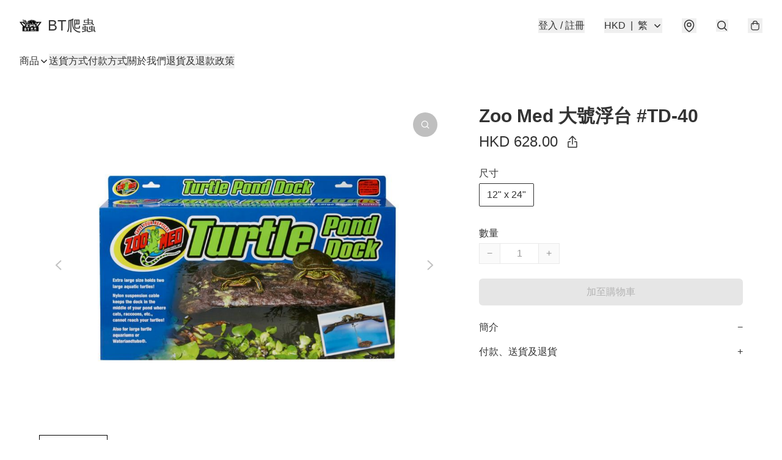

--- FILE ---
content_type: application/javascript
request_url: https://btreptile.store/fb_pixel_page_view
body_size: -202
content:
(function initFBQ(){var fbPixelUserData = {};fbq('init', "3090636197879259", fbPixelUserData, { agent: 'plboutir' });fbq('track', "PageView", {}, { eventID: "4ca73e31ae0b4368b1efbd721deabbb4" });}())